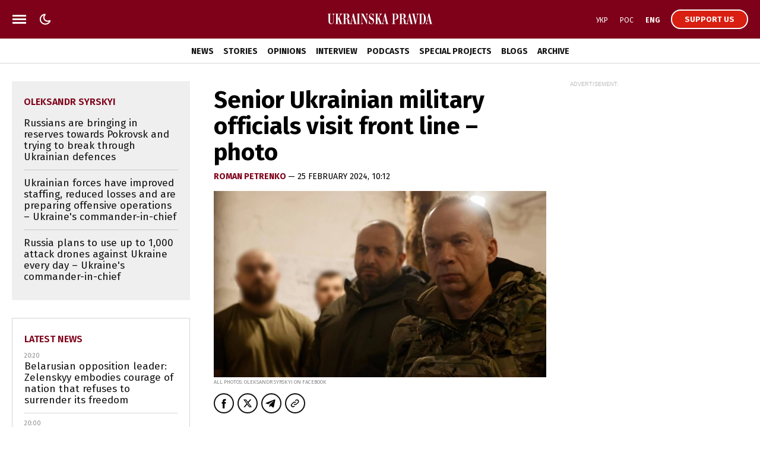

--- FILE ---
content_type: text/html; charset=UTF-8
request_url: https://www.pravda.com.ua/eng/important-today/
body_size: 585
content:
<div class="article article_story_grid">
        <div class="article_body">

                            <div class="article_media">
                    <picture><source type="image/webp" srcset="https://uimg.pravda.com.ua/buckets/upstatic/images/doc/5/3/757683/53363769148a175bc28d2b192ea71b19.jpeg?w=220&q=90&f=webp"></source><source srcset="https://uimg.pravda.com.ua/buckets/upstatic/images/doc/5/3/757683/53363769148a175bc28d2b192ea71b19.jpeg?w=220&q=90"></source><img src="https://uimg.pravda.com.ua/buckets/upstatic/images/doc/5/3/757683/53363769148a175bc28d2b192ea71b19.jpeg?w=220&q=90" alt="Zelenskyy's former top aide who vowed to join military reinstates right to practise law" loading="lazy" width="1920" height="1075"></img></picture>
                </div>
            
            <div class="article_content">
                <div class="article_title">
                    <a href="https://www.pravda.com.ua/eng/news/2026/01/25/8017799/" 
>
                        Zelenskyy's former top aide who vowed to join military reinstates right to practise law
                    </a>
                </div>
            </div>
        </div>
    </div>
    <div class="article article_story_grid">
        <div class="article_body">

                            <div class="article_media">
                    <picture><source type="image/webp" srcset="https://uimg.pravda.com.ua/buckets/upstatic/images/doc/4/f/757643/4f9f9c278cb3b1183053c9334e64c76d.jpeg?w=220&q=90&f=webp"></source><source srcset="https://uimg.pravda.com.ua/buckets/upstatic/images/doc/4/f/757643/4f9f9c278cb3b1183053c9334e64c76d.jpeg?w=220&q=90"></source><img src="https://uimg.pravda.com.ua/buckets/upstatic/images/doc/4/f/757643/4f9f9c278cb3b1183053c9334e64c76d.jpeg?w=220&q=90" alt="Zelenskyy: Lukashenko's spitz has more rights than Belarusian people" loading="lazy" width="720" height="403"></img></picture>
                </div>
            
            <div class="article_content">
                <div class="article_title">
                    <a href="https://www.pravda.com.ua/eng/news/2026/01/25/8017793/" 
>
                        Zelenskyy: Lukashenko's spitz has more rights than Belarusian people
                    </a>
                </div>
            </div>
        </div>
    </div>
    <div class="article article_story_grid">
        <div class="article_body">

                            <div class="article_media">
                    <picture><source type="image/webp" srcset="https://uimg.pravda.com.ua/buckets/upstatic/images/doc/4/3/757337/43ced8655035d8e1cbd1b554e6e9074c.jpeg?w=220&q=90&f=webp"></source><source srcset="https://uimg.pravda.com.ua/buckets/upstatic/images/doc/4/3/757337/43ced8655035d8e1cbd1b554e6e9074c.jpeg?w=220&q=90"></source><img src="https://uimg.pravda.com.ua/buckets/upstatic/images/doc/4/3/757337/43ced8655035d8e1cbd1b554e6e9074c.jpeg?w=220&q=90" alt="Moscow wants Ukraine and Russia to share electricity output from Zaporizhzhia power plant – Politico" loading="lazy" width="1300" height="727"></img></picture>
                </div>
            
            <div class="article_content">
                <div class="article_title">
                    <a href="https://www.pravda.com.ua/eng/news/2026/01/25/8017765/" 
>
                        Moscow wants Ukraine and Russia to share electricity output from Zaporizhzhia power plant – Politico
                    </a>
                </div>
            </div>
        </div>
    </div>
    <div class="article article_story_grid">
        <div class="article_body">

                            <div class="article_media">
                    <picture><source type="image/webp" srcset="https://uimg.pravda.com.ua/buckets/upstatic/images/doc/4/4/757696/4486503360e0d3df9e3dcf5f3fd81b56.jpeg?w=220&q=90&f=webp"></source><source srcset="https://uimg.pravda.com.ua/buckets/upstatic/images/doc/4/4/757696/4486503360e0d3df9e3dcf5f3fd81b56.jpeg?w=220&q=90"></source><img src="https://uimg.pravda.com.ua/buckets/upstatic/images/doc/4/4/757696/4486503360e0d3df9e3dcf5f3fd81b56.jpeg?w=220&q=90" alt="Czech PM has ruled out L-159 aircraft sale to Ukraine: issue closed" loading="lazy" width="1920" height="1074"></img></picture>
                </div>
            
            <div class="article_content">
                <div class="article_title">
                    <a href="https://www.pravda.com.ua/eng/news/2026/01/25/8017801/" 
>
                        Czech PM has ruled out L-159 aircraft sale to Ukraine: issue closed
                    </a>
                </div>
            </div>
        </div>
    </div>
    <div class="article article_story_grid">
        <div class="article_body">

                            <div class="article_media">
                    <picture><source type="image/webp" srcset="https://uimg.pravda.com.ua/buckets/upstatic/images/doc/7/f/757747/7fff71aa64c04b90db663cca08444fe1.jpeg?w=220&q=90&f=webp"></source><source srcset="https://uimg.pravda.com.ua/buckets/upstatic/images/doc/7/f/757747/7fff71aa64c04b90db663cca08444fe1.jpeg?w=220&q=90"></source><img src="https://uimg.pravda.com.ua/buckets/upstatic/images/doc/7/f/757747/7fff71aa64c04b90db663cca08444fe1.jpeg?w=220&q=90" alt="Zelenskyy: All sides must be ready for compromise, US included" loading="lazy" width="1300" height="727"></img></picture>
                </div>
            
            <div class="article_content">
                <div class="article_title">
                    <a href="https://www.pravda.com.ua/eng/news/2026/01/25/8017808/" 
>
                        Zelenskyy: All sides must be ready for compromise, US included
                    </a>
                </div>
            </div>
        </div>
    </div>
    <div class="article article_story_grid">
        <div class="article_body">

                            <div class="article_media">
                    <picture><source type="image/webp" srcset="https://uimg.pravda.com.ua/buckets/upstatic/images/doc/4/f/757409/4faf06c792f7926eaad0a485d8f997bf.jpeg?w=220&q=90&f=webp"></source><source srcset="https://uimg.pravda.com.ua/buckets/upstatic/images/doc/4/f/757409/4faf06c792f7926eaad0a485d8f997bf.jpeg?w=220&q=90"></source><img src="https://uimg.pravda.com.ua/buckets/upstatic/images/doc/4/f/757409/4faf06c792f7926eaad0a485d8f997bf.jpeg?w=220&q=90" alt="Ukrainian radio technology expert appointed as adviser to defence minister" loading="lazy" width="1920" height="1074"></img></picture>
                </div>
            
            <div class="article_content">
                <div class="article_title">
                    <a href="https://www.pravda.com.ua/eng/news/2026/01/25/8017781/" 
>
                        Ukrainian radio technology expert appointed as adviser to defence minister
                    </a>
                </div>
            </div>
        </div>
    </div>


--- FILE ---
content_type: text/html; charset=UTF-8
request_url: https://www.pravda.com.ua/eng/last-news/
body_size: 361
content:
<div class="article_news ">
        <div class="article_date">
            20:20
        </div>

        <div class="article_title">
            <a href="https://www.pravda.com.ua/eng/news/2026/01/25/8017821/" 
>
                Belarusian opposition leader: Zelenskyy embodies courage of nation that refuses to surrender its freedom
            </a>
        </div>
    </div>

    
    <div class="article_news  article_news_bold ">
        <div class="article_date">
            20:00
        </div>

        <div class="article_title">
            <a href="https://www.pravda.com.ua/eng/news/2026/01/25/8017819/" 
>
                Russians begin using Shahed drones operated via Starlink, says expert
            </a>
        </div>
    </div>

    
    <div class="article_news  article_news_bold ">
        <div class="article_date">
            18:57
        </div>

        <div class="article_title">
            <a href="https://www.pravda.com.ua/eng/news/2026/01/25/8017812/" 
>
                Ukrainian Railways rolls out "invincibility carriages" in Poland's Chełm – photos
            </a>
        </div>
    </div>

    
    <div class="article_news  article_news_bold ">
        <div class="article_date">
            18:35
        </div>

        <div class="article_title">
            <a href="https://www.pravda.com.ua/eng/news/2026/01/25/8017808/" 
>
                Zelenskyy: All sides must be ready for compromise, US included
            </a>
        </div>
    </div>

    
    <div class="article_news ">
        <div class="article_date">
            18:22
        </div>

        <div class="article_title">
            <a href="https://www.pravda.com.ua/eng/news/2026/01/25/8017806/" 
>
                Document on US security guarantees for Ukraine is ready for signing, says Zelenskyy
            </a>
        </div>
    </div>

    
    <div class="article_news  article_news_bold ">
        <div class="article_date">
            17:45
        </div>

        <div class="article_title">
            <a href="https://www.pravda.com.ua/eng/news/2026/01/25/8017801/" 
>
                Czech PM has ruled out L-159 aircraft sale to Ukraine: issue closed
            </a>
        </div>
    </div>

    
    <div class="article_news  article_news_bold ">
        <div class="article_date">
            17:26
        </div>

        <div class="article_title">
            <a href="https://www.pravda.com.ua/eng/news/2026/01/25/8017799/" 
>
                Zelenskyy's former top aide who vowed to join military reinstates right to practise law
            </a>
        </div>
    </div>

    
    <div class="article_news ">
        <div class="article_date">
            17:11
        </div>

        <div class="article_title">
            <a href="https://www.pravda.com.ua/eng/news/2026/01/25/8017798/" 
>
                Power engineer injured in Russian attack on Mykolaiv
            </a>
        </div>
    </div>


<a href="https://www.pravda.com.ua/eng/news/" class="button button_more">
    <span class="button_text">Latest News</span>
</a>


--- FILE ---
content_type: text/html; charset=utf-8
request_url: https://www.google.com/recaptcha/api2/aframe
body_size: 266
content:
<!DOCTYPE HTML><html><head><meta http-equiv="content-type" content="text/html; charset=UTF-8"></head><body><script nonce="eHcftdSpA59YUQDWoX1t3w">/** Anti-fraud and anti-abuse applications only. See google.com/recaptcha */ try{var clients={'sodar':'https://pagead2.googlesyndication.com/pagead/sodar?'};window.addEventListener("message",function(a){try{if(a.source===window.parent){var b=JSON.parse(a.data);var c=clients[b['id']];if(c){var d=document.createElement('img');d.src=c+b['params']+'&rc='+(localStorage.getItem("rc::a")?sessionStorage.getItem("rc::b"):"");window.document.body.appendChild(d);sessionStorage.setItem("rc::e",parseInt(sessionStorage.getItem("rc::e")||0)+1);localStorage.setItem("rc::h",'1769392518397');}}}catch(b){}});window.parent.postMessage("_grecaptcha_ready", "*");}catch(b){}</script></body></html>

--- FILE ---
content_type: application/javascript; charset=utf-8
request_url: https://fundingchoicesmessages.google.com/f/AGSKWxUZvJ6LReMYD9OXRk33n8fwWycx7jvgpqZ5jOsQoRTJD_JvhOXyD6XfGj3P64c359tNKWULRCyf3qreMvOQFWFjkELrpqHElopOFH_r4Q5PL-3R4NzK905tnNuuiSwCT3AbfsucuDnDOLCjxVuzmZ3vKfFkzyu-uBN9Cb-Nj0iyqovQT9xbtxWDwr-Z/__advertising/-blog-ad-/tops.ads./adhandlers2./fuckadblock.js
body_size: -1290
content:
window['455087f1-bb10-430f-a487-ba576f4193bb'] = true;

--- FILE ---
content_type: text/plain;charset=UTF-8
request_url: https://cdn.membrana.media/currency_file.json
body_size: -122
content:
{"dateAsOf": "2026-01-24", "generatedAt": "2026-01-25T08-00-11.336439", "conversions": {"USD": {"USD": 1.0, "RUB": 75.434501, "EUR": 0.845604, "UAH": 42.786744, "BYN": null}}}